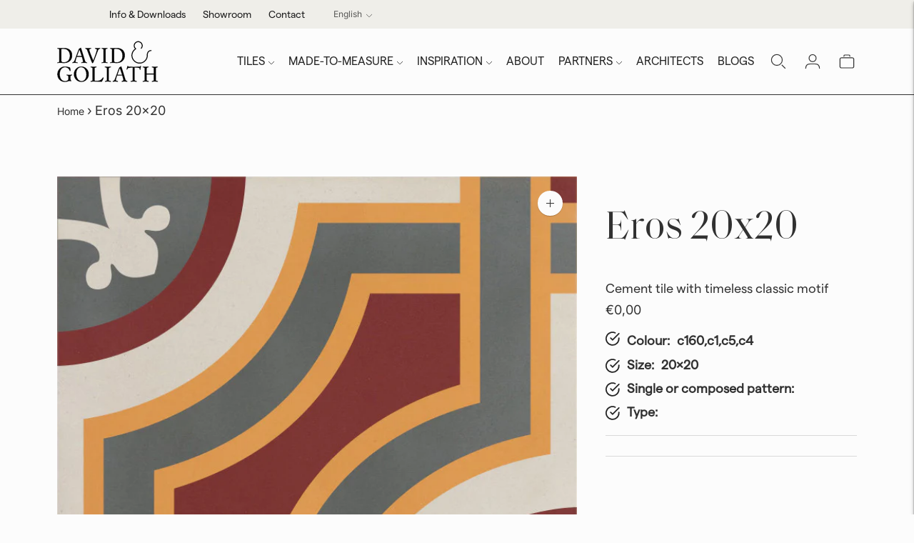

--- FILE ---
content_type: text/javascript; charset=utf-8
request_url: https://davidgoliath.eu/products/eros-20x20.js
body_size: 493
content:
{"id":6812992635072,"title":"Eros 20x20","handle":"eros-20x20","description":"\u003cp\u003eDavid and Goliath cement tiles are of high quality and are still manufactured entirely by hand just as they were a century ago.  They are mass colored and consist of a mixture of marble powder, color pigment, cement, water and sand that hardens by dryiitharden door droging in open lucht.  De cementtegels van David\u0026amp;Goliath zijn van zeer hoge kwaliteit en hierdoor ook gemakkelijk te onderhouden.\u003c\/p\u003e","published_at":"2023-02-23T10:03:36+01:00","created_at":"2021-08-03T13:29:21+02:00","vendor":"David \u0026 Goliath handmade cementtiles","type":"","tags":["cement","Classic","Color_c1 white","Color_c160 grey-green","Color_c4 old-red","Color_c5 yellow","Onderhoud","Pattern_Composed","Size_20x20"],"price":0,"price_min":0,"price_max":0,"available":true,"price_varies":false,"compare_at_price":null,"compare_at_price_min":0,"compare_at_price_max":0,"compare_at_price_varies":false,"variants":[{"id":40385508311232,"title":"Default Title","option1":"Default Title","option2":null,"option3":null,"sku":"VLT718","requires_shipping":true,"taxable":true,"featured_image":{"id":30119801749696,"product_id":6812992635072,"position":1,"created_at":"2021-08-03T13:29:25+02:00","updated_at":"2021-08-03T13:29:28+02:00","alt":null,"width":700,"height":700,"src":"https:\/\/cdn.shopify.com\/s\/files\/1\/0589\/2515\/4496\/products\/VLT718_Eros_1_tegel.jpg?v=1627990168","variant_ids":[40385508311232]},"available":true,"name":"Eros 20x20","public_title":null,"options":["Default Title"],"price":0,"weight":1450,"compare_at_price":null,"inventory_management":"shopify","barcode":null,"featured_media":{"alt":null,"id":22392105369792,"position":1,"preview_image":{"aspect_ratio":1.0,"height":700,"width":700,"src":"https:\/\/cdn.shopify.com\/s\/files\/1\/0589\/2515\/4496\/products\/VLT718_Eros_1_tegel.jpg?v=1627990168"}},"requires_selling_plan":false,"selling_plan_allocations":[]}],"images":["\/\/cdn.shopify.com\/s\/files\/1\/0589\/2515\/4496\/products\/VLT718_Eros_1_tegel.jpg?v=1627990168"],"featured_image":"\/\/cdn.shopify.com\/s\/files\/1\/0589\/2515\/4496\/products\/VLT718_Eros_1_tegel.jpg?v=1627990168","options":[{"name":"Title","position":1,"values":["Default Title"]}],"url":"\/products\/eros-20x20","media":[{"alt":null,"id":22392105369792,"position":1,"preview_image":{"aspect_ratio":1.0,"height":700,"width":700,"src":"https:\/\/cdn.shopify.com\/s\/files\/1\/0589\/2515\/4496\/products\/VLT718_Eros_1_tegel.jpg?v=1627990168"},"aspect_ratio":1.0,"height":700,"media_type":"image","src":"https:\/\/cdn.shopify.com\/s\/files\/1\/0589\/2515\/4496\/products\/VLT718_Eros_1_tegel.jpg?v=1627990168","width":700}],"requires_selling_plan":false,"selling_plan_groups":[]}